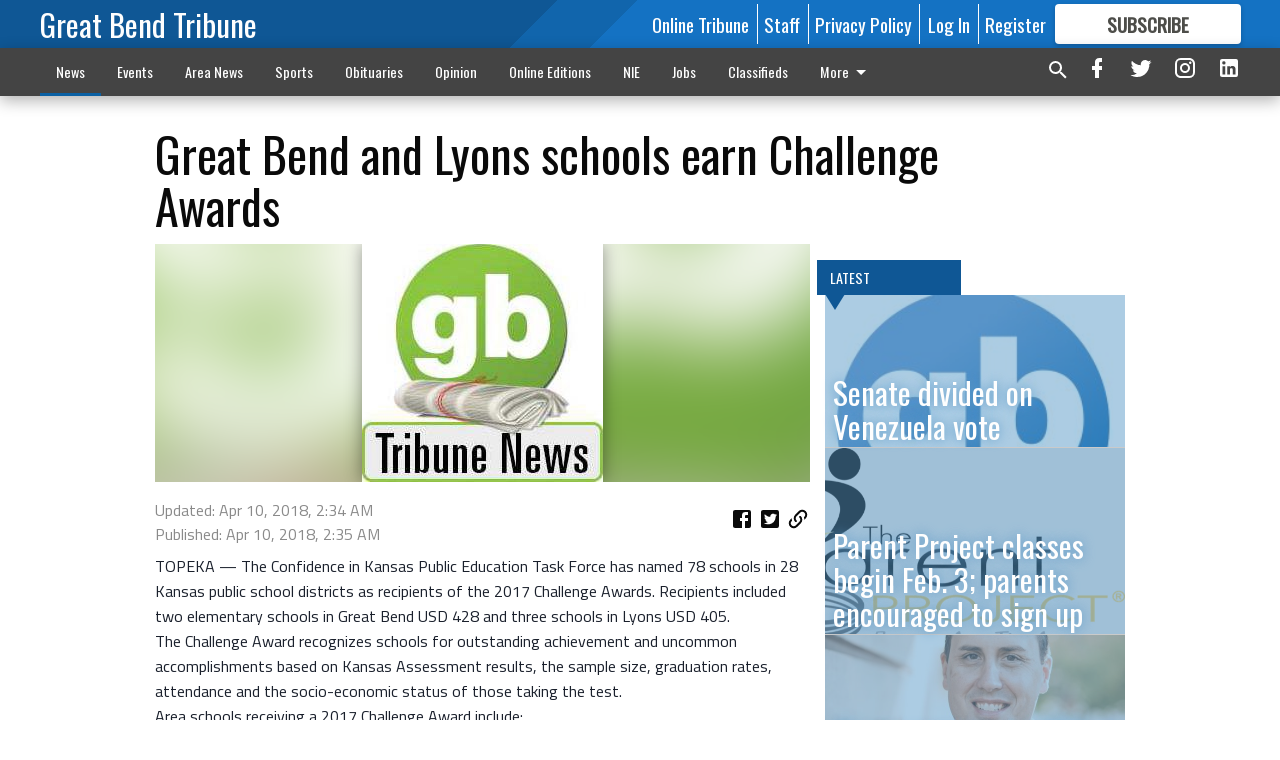

--- FILE ---
content_type: text/html; charset=utf-8
request_url: https://www.gbtribune.com/news/local-news/great-bend-and-lyons-schools-earn-challenge-awards/?offset=1
body_size: 14491
content:




<div data-ajax-content-page-boundary>
    <div class="anvil-padding-bottom">
        
            
                
                    

<span data-page-tracker
      data-page-tracker-url="/news/local-news/senate-divided-on-venezuela-vote/"
      data-page-tracker-title="Senate divided on Venezuela vote"
      data-page-tracker-pk="199152"
      data-page-tracker-analytics-payload="{&quot;view_data&quot;:{&quot;views_remaining&quot;:&quot;2&quot;},&quot;page_meta&quot;:{&quot;section&quot;:&quot;/news/local-news/&quot;,&quot;behind_paywall&quot;:true,&quot;page_id&quot;:199152,&quot;page_created_at&quot;:null,&quot;page_created_age&quot;:null,&quot;page_created_at_pretty&quot;:null,&quot;page_updated_at&quot;:&quot;2026-01-20 18:53:06.901660+00:00&quot;,&quot;page_updated_age&quot;:51952,&quot;tags&quot;:[],&quot;page_type&quot;:&quot;Article page&quot;,&quot;author&quot;:null,&quot;content_blocks&quot;:[&quot;Paragraph&quot;],&quot;page_publication&quot;:null,&quot;character_count&quot;:9510,&quot;word_count&quot;:1499,&quot;paragraph_count&quot;:47,&quot;page_title&quot;:&quot;Senate divided on Venezuela vote&quot;}}"
>



<article class="anvil-article anvil-article--style--1" data-ajax-content-page-boundary>
    <header class="row expanded">
        <div class="column small-12 medium-10 medium-text-left">
            <div class="anvil-article__title">
                Senate divided on Venezuela vote
            </div>
            
        </div>
    </header>
    <div class="row expanded">
        <div class="column">
            <figure class="row expanded column no-margin">
                <div class="anvil-images__image-container">

                    
                    
                    
                    

                    
                    

                    
                    

                    <picture class="anvil-images__image anvil-images__image--multiple-source anvil-images__image--main-article">
                        <source media="(max-width: 768px)" srcset="https://gbtribune.cdn-anvilcms.net/media/images/2023/04/28/images/gbtribune_socialmedia_logo_2023_kTWpSlN.max-752x423.jpg 1x, https://gbtribune.cdn-anvilcms.net/media/images/2023/04/28/images/gbtribune_socialmedia_logo_2023_kTWpSlN.max-1504x846.jpg 2x">
                        <source media="(max-width: 1024px)" srcset="https://gbtribune.cdn-anvilcms.net/media/images/2023/04/28/images/gbtribune_socialmedia_logo_2023_kTWpSlN.max-656x369.jpg 1x, https://gbtribune.cdn-anvilcms.net/media/images/2023/04/28/images/gbtribune_socialmedia_logo_2023_kTWpSlN.max-1312x738.jpg 2x">
                        <img src="https://gbtribune.cdn-anvilcms.net/media/images/2023/04/28/images/gbtribune_socialmedia_logo_2023_kTWpSlN.max-1200x675.jpg" srcset="https://gbtribune.cdn-anvilcms.net/media/images/2023/04/28/images/gbtribune_socialmedia_logo_2023_kTWpSlN.max-1200x675.jpg 1x, https://gbtribune.cdn-anvilcms.net/media/images/2023/04/28/images/gbtribune_socialmedia_logo_2023_kTWpSlN.max-2400x1350.jpg 2x" class="anvil-images__image--shadow">
                    </picture>

                    
                    
                    <img src="https://gbtribune.cdn-anvilcms.net/media/images/2023/04/28/images/gbtribune_socialmedia_logo_2023_kTWpSlN.max-752x423.jpg" alt="gbtribune_logo_2023.jpg" class="anvil-images__background--glass"/>
                </div>
                
            </figure>
            <div class="anvil-article__stream-wrapper">
                <div class="row expanded">
                    <div class="column small-12 medium-8">
                        
<span data-component="Byline"
      data-prop-author-name=""
      data-prop-published-date=""
      data-prop-updated-date="2026-01-20T12:53:06.901660-06:00"
      data-prop-publication=""
      data-prop-profile-picture=""
      data-prop-profile-picture-style="circle"
      data-prop-author-page-url=""
      data-prop-twitter-handle=""
      data-prop-sass-prefix="style--1"
>
</span>

                    </div>
                    <div class="column small-12 medium-4 align-middle">
                        
<div data-component="ShareButtons"
     data-prop-url="https://www.gbtribune.com/news/local-news/senate-divided-on-venezuela-vote/"
     data-prop-sass-prefix="style--1"
     data-prop-show-facebook="true"
     data-prop-show-twitter="true">
</div>

                    </div>
                </div>
            </div>
            
            <div class="row expanded">
                <div class="column anvil-padding-bottom">
                    <div class="anvil-article__body">
                        
                        <div id="articleBody199152">
                            
                                <div class="anvil-article__stream-wrapper">
                                    <div>
                                        WASHINGTON, D.C. (Targeted News Service) — Here’s a look at how area members of Congress voted over the previous week, Jan. 9-15.
                                    </div>
                                    


<span data-paywall-config='{&quot;views&quot;:{&quot;remaining&quot;:2,&quot;total&quot;:3},&quot;registration_wall_enabled&quot;:true,&quot;user_has_online_circulation_subscription&quot;:false}'>
</span>
<div id="paywall-card" class="row expanded column" data-page="199152">
    <section class="anvil-paywall-hit anvil-paywall-hit--style--1">
        <div data-component="Paywall"
             data-n-prop-page-pk="199152"
             data-prop-page-url="https://www.gbtribune.com/news/local-news/senate-divided-on-venezuela-vote/"
             data-prop-block-regwall="false"
             data-prop-page-ajax-url="https://www.gbtribune.com/news/local-news/great-bend-and-lyons-schools-earn-challenge-awards/?offset=1&create_license=true"
             data-prop-privacy-policy-url="https://www.gbtribune.com/privacy-policy/"
             data-prop-terms-of-use-url="https://www.gbtribune.com/terms-of-service/"
        ></div>
    </section>
</div>

                                </div>
                            
                        </div>
                    </div>
                </div>
            </div>
        </div>
        <div class="column content--rigid">
            <div class="row expanded column center-content anvil-padding-bottom" id="articleBody199152Ad">
                


<div data-collapse-exclude>
    <div data-component="DynamicAdSlot" data-prop-sizes="[[300, 250], [300, 600]]" data-prop-size-mapping="[{&quot;viewport&quot;: [0, 0], &quot;sizes&quot;: [[300, 250]]}, {&quot;viewport&quot;: [768, 0], &quot;sizes&quot;: [[300, 600]]}]"
        data-prop-dfp-network-id="30642078" data-prop-ad-unit="anvil-skyscraper"
        data-prop-targeting-arguments="{&quot;page_type&quot;: &quot;article page&quot;, &quot;page_id&quot;: 199152, &quot;section&quot;: &quot;Local News&quot;, &quot;rate_card&quot;: &quot;Default Rate Card&quot;, &quot;site&quot;: &quot;www.gbtribune.com&quot;, &quot;uri&quot;: &quot;/news/local-news/great-bend-and-lyons-schools-earn-challenge-awards/&quot;}" data-prop-start-collapsed="False"></div>
</div>


            </div>
            <div class="row expanded column center-content anvil-padding-bottom" data-smart-collapse>
                

<div data-snippet-slot="top-page-right" >
    
                    
                    
                        
<div class="anvil-label anvil-label--style--1 ">
    <span class="anvil-label
                 anvil-label--pip anvil-label--pip--down anvil-label--pip--bottom anvil-label--pip--left
                anvil-label--offset
                
                ">
        
            <span class="anvil-label__item">
            Latest
            </span>
        
        
        
        
            </span>
        
</div>

                    
                    

    <div class="anvil-content-list-wrapper">
        
        
        <ul class="anvil-content-list">
            
                <li class="anvil-content-list__item
                    anvil-content-list__item--dividers
                    anvil-content-list__item--fullbackground anvil-content-list__item--fullbackground--style--1
                    ">

                    
                        <a href="/news/local-news/parent-project-classes-begin-feb-3-parents-encouraged-to-sign-up/" class="anvil-content-list__image">
                            
                                
                                <img alt="new_lgp_parentprojectlogo" class="anvil-content-list__image--focus" height="438" src="https://gbtribune.cdn-anvilcms.net/media/images/2026/01/20/images/new_lgp_parentprojectlogo.29036243.fill-600x500-c80.png" width="526">
                            
                        </a>
                    

                    <a class="anvil-content-list__text" href="/news/local-news/parent-project-classes-begin-feb-3-parents-encouraged-to-sign-up/">
                        <div class="anvil-content-list__title">
                                Parent Project classes begin Feb. 3; parents encouraged to sign up
                        </div>
                        
                    </a>
                </li>
            
                <li class="anvil-content-list__item
                    anvil-content-list__item--dividers
                    anvil-content-list__item--fullbackground anvil-content-list__item--fullbackground--style--1
                    ">

                    
                        <a href="/news/local-news/moore-named-new-ceo-of-ellinwood-hospital-and-clinic/" class="anvil-content-list__image">
                            
                                
                                <img alt="new_lgp_moorepic" class="anvil-content-list__image--focus" height="500" src="https://gbtribune.cdn-anvilcms.net/media/images/2026/01/20/images/new_lgp_newewoodceopic.46b69646.fill-600x500-c80.jpg" width="600">
                            
                        </a>
                    

                    <a class="anvil-content-list__text" href="/news/local-news/moore-named-new-ceo-of-ellinwood-hospital-and-clinic/">
                        <div class="anvil-content-list__title">
                                Moore named new CEO of Ellinwood Hospital and Clinic
                        </div>
                        
                    </a>
                </li>
            
                <li class="anvil-content-list__item
                    anvil-content-list__item--dividers
                    anvil-content-list__item--fullbackground anvil-content-list__item--fullbackground--style--1
                    ">

                    
                        <a href="/news/local-news/fire-district-no-2-seeks-to-expand/" class="anvil-content-list__image">
                            
                                
                                <img alt="barton county logo" class="anvil-content-list__image--focus" height="102" src="https://gbtribune.cdn-anvilcms.net/media/images/2025/09/24/images/barton_county_logo.0bef285b.fill-600x500-c80.jpg" width="123">
                            
                        </a>
                    

                    <a class="anvil-content-list__text" href="/news/local-news/fire-district-no-2-seeks-to-expand/">
                        <div class="anvil-content-list__title">
                                Fire District No. 2 seeks to expand
                        </div>
                        
                    </a>
                </li>
            
                <li class="anvil-content-list__item
                    anvil-content-list__item--dividers
                    anvil-content-list__item--fullbackground anvil-content-list__item--fullbackground--style--1
                    ">

                    
                        <a href="/news/local-news/ice-in-the-area/" class="anvil-content-list__image">
                            
                                
                                <img alt="gbtribune_news_anvil_favicon.png" class="anvil-content-list__image--focus" height="108" src="https://gbtribune.cdn-anvilcms.net/media/images/2023/11/03/images/GB_Tribune_-_logo_-_96x96_7vwu.7a28b99f.fill-600x500-c80.png" width="129">
                            
                        </a>
                    

                    <a class="anvil-content-list__text" href="/news/local-news/ice-in-the-area/">
                        <div class="anvil-content-list__title">
                                ICE in the area?
                        </div>
                        
                    </a>
                </li>
            
        </ul>
    </div>


                
</div>
            </div>
        </div>
        <div class="anvil-padding-bottom--minor anvil-padding-top--minor column small-12 center-content anvil-margin
        content__background--neutral-theme" data-smart-collapse>
            

<div data-snippet-slot="after_article" >
    

<div class="column shrink anvil-padding-top anvil-padding-bottom">
    
        


<div data-collapse-exclude>
    <div data-component="DynamicAdSlot" data-prop-sizes="[[300, 250], [320, 50], [300, 50], [970, 90], [728, 90], [660, 90], [990, 90]]" data-prop-size-mapping="[{&quot;viewport&quot;: [0, 0], &quot;sizes&quot;: [[300, 250], [320, 50], [300, 50]]}, {&quot;viewport&quot;: [1024, 0], &quot;sizes&quot;: [[970, 90], [728, 90], [660, 90]]}, {&quot;viewport&quot;: [1440, 0], &quot;sizes&quot;: [[990, 90], [970, 90], [728, 90], [660, 90]]}]"
        data-prop-dfp-network-id="30642078" data-prop-ad-unit="anvil-banner"
        data-prop-targeting-arguments="{&quot;page_type&quot;: &quot;article page&quot;, &quot;page_id&quot;: 199152, &quot;section&quot;: &quot;Local News&quot;, &quot;rate_card&quot;: &quot;Default Rate Card&quot;, &quot;site&quot;: &quot;www.gbtribune.com&quot;, &quot;uri&quot;: &quot;/news/local-news/great-bend-and-lyons-schools-earn-challenge-awards/&quot;}" data-prop-start-collapsed="False"></div>
</div>


    
</div>
</div>
        </div>
    </div>
</article>

</span>


                
            
        
    </div>
</div>


<span data-inf-scroll-query="scroll_content_page_count" data-inf-scroll-query-value="1">
</span>

<div class="row anvil-padding pagination align-center"
     
     data-inf-scroll-url="/news/local-news/great-bend-and-lyons-schools-earn-challenge-awards/?offset=2"
     >
    <div class="column shrink anvil-loader-wrapper">
        <div class="anvil-loader anvil-loader--style--1"></div>
    </div>
</div>


--- FILE ---
content_type: text/html; charset=utf-8
request_url: https://www.google.com/recaptcha/api2/aframe
body_size: 260
content:
<!DOCTYPE HTML><html><head><meta http-equiv="content-type" content="text/html; charset=UTF-8"></head><body><script nonce="2S_iwNbXORH2qSB-DiOPzQ">/** Anti-fraud and anti-abuse applications only. See google.com/recaptcha */ try{var clients={'sodar':'https://pagead2.googlesyndication.com/pagead/sodar?'};window.addEventListener("message",function(a){try{if(a.source===window.parent){var b=JSON.parse(a.data);var c=clients[b['id']];if(c){var d=document.createElement('img');d.src=c+b['params']+'&rc='+(localStorage.getItem("rc::a")?sessionStorage.getItem("rc::b"):"");window.document.body.appendChild(d);sessionStorage.setItem("rc::e",parseInt(sessionStorage.getItem("rc::e")||0)+1);localStorage.setItem("rc::h",'1768987143553');}}}catch(b){}});window.parent.postMessage("_grecaptcha_ready", "*");}catch(b){}</script></body></html>